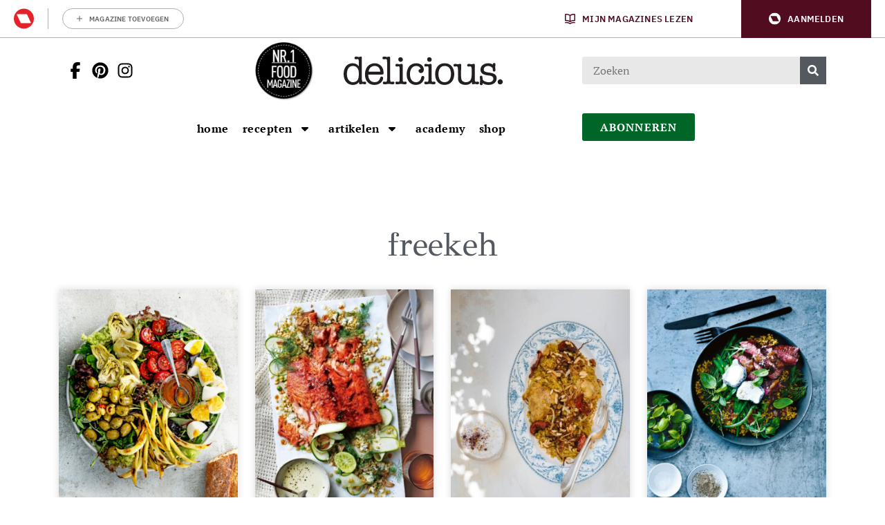

--- FILE ---
content_type: text/css
request_url: https://deliciousmagazine.nl/app/themes/delicious/assets/dist/main.min.css?rel=246
body_size: 7334
content:
.container{box-sizing:border-box;margin:0 auto;padding:0 15px;width:100%}@media only screen and (min-width:576px){.container{max-width:540px}}@media only screen and (min-width:768px){.container{max-width:720px}}@media only screen and (min-width:992px){.container{max-width:960px}}@media only screen and (min-width:1200px){.container{max-width:1140px}}@media only screen and (min-width:1400px){.container{max-width:1280px}}@media only screen and (max-width:992px){.container.full-width-tablet{max-width:100%;padding:0}}@font-face{font-display:swap;font-family:"PT Serif";font-style:italic;font-weight:700;src:url(../fonts/PTSerif-BoldItalic.woff2) format("woff2"),url(../fonts/PTSerif-BoldItalic.woff) format("woff"),url(../fonts/PTSerif-BoldItalic.ttf) format("truetype")}@font-face{font-display:swap;font-family:"PT Serif";font-style:normal;font-weight:400;src:url(../fonts/PTSerif-Regular.woff2) format("woff2"),url(../fonts/PTSerif-Regular.woff) format("woff"),url(../fonts/PTSerif-Regular.ttf) format("truetype")}@font-face{font-display:swap;font-family:"PT Serif";font-style:normal;font-weight:700;src:url(../fonts/PTSerif-Bold.woff2) format("woff2"),url(../fonts/PTSerif-Bold.woff) format("woff"),url(../fonts/PTSerif-Bold.ttf) format("truetype")}@font-face{font-display:swap;font-family:"PT Serif";font-style:italic;font-weight:400;src:url(../fonts/PTSerif-Italic.woff2) format("woff2"),url(../fonts/PTSerif-Italic.woff) format("woff"),url(../fonts/PTSerif-Italic.ttf) format("truetype")}@font-face{font-display:swap;font-family:GFS Didot;font-style:normal;font-weight:400;src:url(../fonts/GFSDidot-Regular.woff2) format("woff2"),url(../fonts/GFSDidot-Regular.woff) format("woff"),url(../fonts/GFSDidot-Regular.ttf) format("truetype")}.grid{grid-gap:25px;display:grid;gap:25px;grid-template-columns:repeat(12,1fr)}.col-1{grid-column-end:span 1}.col-offset-1{grid-column-start:2}.row-1{grid-row-end:span 1}.row-offset-1{grid-row-start:2}.col-2{grid-column-end:span 2}.col-offset-2{grid-column-start:3}.row-2{grid-row-end:span 2}.row-offset-2{grid-row-start:3}.col-3{grid-column-end:span 3}.col-offset-3{grid-column-start:4}.row-3{grid-row-end:span 3}.row-offset-3{grid-row-start:4}.col-4{grid-column-end:span 4}.col-offset-4{grid-column-start:5}.row-4{grid-row-end:span 4}.row-offset-4{grid-row-start:5}.col-5{grid-column-end:span 5}.col-offset-5{grid-column-start:6}.row-5{grid-row-end:span 5}.row-offset-5{grid-row-start:6}.col-6{grid-column-end:span 6}.col-offset-6{grid-column-start:7}.row-6{grid-row-end:span 6}.row-offset-6{grid-row-start:7}.col-7{grid-column-end:span 7}.col-offset-7{grid-column-start:8}.row-7{grid-row-end:span 7}.row-offset-7{grid-row-start:8}.col-8{grid-column-end:span 8}.col-offset-8{grid-column-start:9}.row-8{grid-row-end:span 8}.row-offset-8{grid-row-start:9}.col-9{grid-column-end:span 9}.col-offset-9{grid-column-start:10}.row-9{grid-row-end:span 9}.row-offset-9{grid-row-start:10}.col-10{grid-column-end:span 10}.col-offset-10{grid-column-start:11}.row-10{grid-row-end:span 10}.row-offset-10{grid-row-start:11}.col-11{grid-column-end:span 11}.col-offset-11{grid-column-start:12}.row-11{grid-row-end:span 11}.row-offset-11{grid-row-start:12}.col-12{grid-column-end:span 12}.col-offset-12{grid-column-start:13}.row-12{grid-row-end:span 12}.row-offset-12{grid-row-start:13}@media only screen and (min-width:0){.col-xs-1{grid-column-end:span 1}.col-offset-xs-1{grid-column-start:2}.row-xs-1{grid-row-end:span 1}.row-offset-xs-1{grid-row-start:2}.col-xs-2{grid-column-end:span 2}.col-offset-xs-2{grid-column-start:3}.row-xs-2{grid-row-end:span 2}.row-offset-xs-2{grid-row-start:3}.col-xs-3{grid-column-end:span 3}.col-offset-xs-3{grid-column-start:4}.row-xs-3{grid-row-end:span 3}.row-offset-xs-3{grid-row-start:4}.col-xs-4{grid-column-end:span 4}.col-offset-xs-4{grid-column-start:5}.row-xs-4{grid-row-end:span 4}.row-offset-xs-4{grid-row-start:5}.col-xs-5{grid-column-end:span 5}.col-offset-xs-5{grid-column-start:6}.row-xs-5{grid-row-end:span 5}.row-offset-xs-5{grid-row-start:6}.col-xs-6{grid-column-end:span 6}.col-offset-xs-6{grid-column-start:7}.row-xs-6{grid-row-end:span 6}.row-offset-xs-6{grid-row-start:7}.col-xs-7{grid-column-end:span 7}.col-offset-xs-7{grid-column-start:8}.row-xs-7{grid-row-end:span 7}.row-offset-xs-7{grid-row-start:8}.col-xs-8{grid-column-end:span 8}.col-offset-xs-8{grid-column-start:9}.row-xs-8{grid-row-end:span 8}.row-offset-xs-8{grid-row-start:9}.col-xs-9{grid-column-end:span 9}.col-offset-xs-9{grid-column-start:10}.row-xs-9{grid-row-end:span 9}.row-offset-xs-9{grid-row-start:10}.col-xs-10{grid-column-end:span 10}.col-offset-xs-10{grid-column-start:11}.row-xs-10{grid-row-end:span 10}.row-offset-xs-10{grid-row-start:11}.col-xs-11{grid-column-end:span 11}.col-offset-xs-11{grid-column-start:12}.row-xs-11{grid-row-end:span 11}.row-offset-xs-11{grid-row-start:12}.col-xs-12{grid-column-end:span 12}.col-offset-xs-12{grid-column-start:13}.row-xs-12{grid-row-end:span 12}.row-offset-xs-12{grid-row-start:13}}@media only screen and (min-width:576px){.col-sm-1{grid-column-end:span 1}.col-offset-sm-1{grid-column-start:2}.row-sm-1{grid-row-end:span 1}.row-offset-sm-1{grid-row-start:2}.col-sm-2{grid-column-end:span 2}.col-offset-sm-2{grid-column-start:3}.row-sm-2{grid-row-end:span 2}.row-offset-sm-2{grid-row-start:3}.col-sm-3{grid-column-end:span 3}.col-offset-sm-3{grid-column-start:4}.row-sm-3{grid-row-end:span 3}.row-offset-sm-3{grid-row-start:4}.col-sm-4{grid-column-end:span 4}.col-offset-sm-4{grid-column-start:5}.row-sm-4{grid-row-end:span 4}.row-offset-sm-4{grid-row-start:5}.col-sm-5{grid-column-end:span 5}.col-offset-sm-5{grid-column-start:6}.row-sm-5{grid-row-end:span 5}.row-offset-sm-5{grid-row-start:6}.col-sm-6{grid-column-end:span 6}.col-offset-sm-6{grid-column-start:7}.row-sm-6{grid-row-end:span 6}.row-offset-sm-6{grid-row-start:7}.col-sm-7{grid-column-end:span 7}.col-offset-sm-7{grid-column-start:8}.row-sm-7{grid-row-end:span 7}.row-offset-sm-7{grid-row-start:8}.col-sm-8{grid-column-end:span 8}.col-offset-sm-8{grid-column-start:9}.row-sm-8{grid-row-end:span 8}.row-offset-sm-8{grid-row-start:9}.col-sm-9{grid-column-end:span 9}.col-offset-sm-9{grid-column-start:10}.row-sm-9{grid-row-end:span 9}.row-offset-sm-9{grid-row-start:10}.col-sm-10{grid-column-end:span 10}.col-offset-sm-10{grid-column-start:11}.row-sm-10{grid-row-end:span 10}.row-offset-sm-10{grid-row-start:11}.col-sm-11{grid-column-end:span 11}.col-offset-sm-11{grid-column-start:12}.row-sm-11{grid-row-end:span 11}.row-offset-sm-11{grid-row-start:12}.col-sm-12{grid-column-end:span 12}.col-offset-sm-12{grid-column-start:13}.row-sm-12{grid-row-end:span 12}.row-offset-sm-12{grid-row-start:13}}@media only screen and (min-width:768px){.col-md-1{grid-column-end:span 1}.col-offset-md-1{grid-column-start:2}.row-md-1{grid-row-end:span 1}.row-offset-md-1{grid-row-start:2}.col-md-2{grid-column-end:span 2}.col-offset-md-2{grid-column-start:3}.row-md-2{grid-row-end:span 2}.row-offset-md-2{grid-row-start:3}.col-md-3{grid-column-end:span 3}.col-offset-md-3{grid-column-start:4}.row-md-3{grid-row-end:span 3}.row-offset-md-3{grid-row-start:4}.col-md-4{grid-column-end:span 4}.col-offset-md-4{grid-column-start:5}.row-md-4{grid-row-end:span 4}.row-offset-md-4{grid-row-start:5}.col-md-5{grid-column-end:span 5}.col-offset-md-5{grid-column-start:6}.row-md-5{grid-row-end:span 5}.row-offset-md-5{grid-row-start:6}.col-md-6{grid-column-end:span 6}.col-offset-md-6{grid-column-start:7}.row-md-6{grid-row-end:span 6}.row-offset-md-6{grid-row-start:7}.col-md-7{grid-column-end:span 7}.col-offset-md-7{grid-column-start:8}.row-md-7{grid-row-end:span 7}.row-offset-md-7{grid-row-start:8}.col-md-8{grid-column-end:span 8}.col-offset-md-8{grid-column-start:9}.row-md-8{grid-row-end:span 8}.row-offset-md-8{grid-row-start:9}.col-md-9{grid-column-end:span 9}.col-offset-md-9{grid-column-start:10}.row-md-9{grid-row-end:span 9}.row-offset-md-9{grid-row-start:10}.col-md-10{grid-column-end:span 10}.col-offset-md-10{grid-column-start:11}.row-md-10{grid-row-end:span 10}.row-offset-md-10{grid-row-start:11}.col-md-11{grid-column-end:span 11}.col-offset-md-11{grid-column-start:12}.row-md-11{grid-row-end:span 11}.row-offset-md-11{grid-row-start:12}.col-md-12{grid-column-end:span 12}.col-offset-md-12{grid-column-start:13}.row-md-12{grid-row-end:span 12}.row-offset-md-12{grid-row-start:13}}@media only screen and (min-width:992px){.col-lg-1{grid-column-end:span 1}.col-offset-lg-1{grid-column-start:2}.row-lg-1{grid-row-end:span 1}.row-offset-lg-1{grid-row-start:2}.col-lg-2{grid-column-end:span 2}.col-offset-lg-2{grid-column-start:3}.row-lg-2{grid-row-end:span 2}.row-offset-lg-2{grid-row-start:3}.col-lg-3{grid-column-end:span 3}.col-offset-lg-3{grid-column-start:4}.row-lg-3{grid-row-end:span 3}.row-offset-lg-3{grid-row-start:4}.col-lg-4{grid-column-end:span 4}.col-offset-lg-4{grid-column-start:5}.row-lg-4{grid-row-end:span 4}.row-offset-lg-4{grid-row-start:5}.col-lg-5{grid-column-end:span 5}.col-offset-lg-5{grid-column-start:6}.row-lg-5{grid-row-end:span 5}.row-offset-lg-5{grid-row-start:6}.col-lg-6{grid-column-end:span 6}.col-offset-lg-6{grid-column-start:7}.row-lg-6{grid-row-end:span 6}.row-offset-lg-6{grid-row-start:7}.col-lg-7{grid-column-end:span 7}.col-offset-lg-7{grid-column-start:8}.row-lg-7{grid-row-end:span 7}.row-offset-lg-7{grid-row-start:8}.col-lg-8{grid-column-end:span 8}.col-offset-lg-8{grid-column-start:9}.row-lg-8{grid-row-end:span 8}.row-offset-lg-8{grid-row-start:9}.col-lg-9{grid-column-end:span 9}.col-offset-lg-9{grid-column-start:10}.row-lg-9{grid-row-end:span 9}.row-offset-lg-9{grid-row-start:10}.col-lg-10{grid-column-end:span 10}.col-offset-lg-10{grid-column-start:11}.row-lg-10{grid-row-end:span 10}.row-offset-lg-10{grid-row-start:11}.col-lg-11{grid-column-end:span 11}.col-offset-lg-11{grid-column-start:12}.row-lg-11{grid-row-end:span 11}.row-offset-lg-11{grid-row-start:12}.col-lg-12{grid-column-end:span 12}.col-offset-lg-12{grid-column-start:13}.row-lg-12{grid-row-end:span 12}.row-offset-lg-12{grid-row-start:13}}@media only screen and (min-width:1200px){.col-xl-1{grid-column-end:span 1}.col-offset-xl-1{grid-column-start:2}.row-xl-1{grid-row-end:span 1}.row-offset-xl-1{grid-row-start:2}.col-xl-2{grid-column-end:span 2}.col-offset-xl-2{grid-column-start:3}.row-xl-2{grid-row-end:span 2}.row-offset-xl-2{grid-row-start:3}.col-xl-3{grid-column-end:span 3}.col-offset-xl-3{grid-column-start:4}.row-xl-3{grid-row-end:span 3}.row-offset-xl-3{grid-row-start:4}.col-xl-4{grid-column-end:span 4}.col-offset-xl-4{grid-column-start:5}.row-xl-4{grid-row-end:span 4}.row-offset-xl-4{grid-row-start:5}.col-xl-5{grid-column-end:span 5}.col-offset-xl-5{grid-column-start:6}.row-xl-5{grid-row-end:span 5}.row-offset-xl-5{grid-row-start:6}.col-xl-6{grid-column-end:span 6}.col-offset-xl-6{grid-column-start:7}.row-xl-6{grid-row-end:span 6}.row-offset-xl-6{grid-row-start:7}.col-xl-7{grid-column-end:span 7}.col-offset-xl-7{grid-column-start:8}.row-xl-7{grid-row-end:span 7}.row-offset-xl-7{grid-row-start:8}.col-xl-8{grid-column-end:span 8}.col-offset-xl-8{grid-column-start:9}.row-xl-8{grid-row-end:span 8}.row-offset-xl-8{grid-row-start:9}.col-xl-9{grid-column-end:span 9}.col-offset-xl-9{grid-column-start:10}.row-xl-9{grid-row-end:span 9}.row-offset-xl-9{grid-row-start:10}.col-xl-10{grid-column-end:span 10}.col-offset-xl-10{grid-column-start:11}.row-xl-10{grid-row-end:span 10}.row-offset-xl-10{grid-row-start:11}.col-xl-11{grid-column-end:span 11}.col-offset-xl-11{grid-column-start:12}.row-xl-11{grid-row-end:span 11}.row-offset-xl-11{grid-row-start:12}.col-xl-12{grid-column-end:span 12}.col-offset-xl-12{grid-column-start:13}.row-xl-12{grid-row-end:span 12}.row-offset-xl-12{grid-row-start:13}}@media only screen and (min-width:1400px){.col-xxl-1{grid-column-end:span 1}.col-offset-xxl-1{grid-column-start:2}.row-xxl-1{grid-row-end:span 1}.row-offset-xxl-1{grid-row-start:2}.col-xxl-2{grid-column-end:span 2}.col-offset-xxl-2{grid-column-start:3}.row-xxl-2{grid-row-end:span 2}.row-offset-xxl-2{grid-row-start:3}.col-xxl-3{grid-column-end:span 3}.col-offset-xxl-3{grid-column-start:4}.row-xxl-3{grid-row-end:span 3}.row-offset-xxl-3{grid-row-start:4}.col-xxl-4{grid-column-end:span 4}.col-offset-xxl-4{grid-column-start:5}.row-xxl-4{grid-row-end:span 4}.row-offset-xxl-4{grid-row-start:5}.col-xxl-5{grid-column-end:span 5}.col-offset-xxl-5{grid-column-start:6}.row-xxl-5{grid-row-end:span 5}.row-offset-xxl-5{grid-row-start:6}.col-xxl-6{grid-column-end:span 6}.col-offset-xxl-6{grid-column-start:7}.row-xxl-6{grid-row-end:span 6}.row-offset-xxl-6{grid-row-start:7}.col-xxl-7{grid-column-end:span 7}.col-offset-xxl-7{grid-column-start:8}.row-xxl-7{grid-row-end:span 7}.row-offset-xxl-7{grid-row-start:8}.col-xxl-8{grid-column-end:span 8}.col-offset-xxl-8{grid-column-start:9}.row-xxl-8{grid-row-end:span 8}.row-offset-xxl-8{grid-row-start:9}.col-xxl-9{grid-column-end:span 9}.col-offset-xxl-9{grid-column-start:10}.row-xxl-9{grid-row-end:span 9}.row-offset-xxl-9{grid-row-start:10}.col-xxl-10{grid-column-end:span 10}.col-offset-xxl-10{grid-column-start:11}.row-xxl-10{grid-row-end:span 10}.row-offset-xxl-10{grid-row-start:11}.col-xxl-11{grid-column-end:span 11}.col-offset-xxl-11{grid-column-start:12}.row-xxl-11{grid-row-end:span 11}.row-offset-xxl-11{grid-row-start:12}.col-xxl-12{grid-column-end:span 12}.col-offset-xxl-12{grid-column-start:13}.row-xxl-12{grid-row-end:span 12}.row-offset-xxl-12{grid-row-start:13}}*,:after,:before{box-sizing:border-box}*{margin:0}body{-webkit-font-smoothing:antialiased;line-height:1.5}canvas,img,picture,svg,video{display:block;max-width:100%}img{height:auto}button,input,select,textarea{font:inherit}h1,h2,h3,h4,h5,h6,p{overflow-wrap:break-word}body,html{-webkit-font-smoothing:antialiased;color:#54595f;font-family:"PT Serif",sans-serif;font-size:16px;font-weight:400;line-height:24px}.h1,h1{font-family:GFS Didot,sans-serif;font-size:26px;font-weight:400;line-height:36px}@media only screen and (min-width:768px){.h1,h1{font-size:48px;line-height:50px}}.h2,.page-not-found-content h1,h2{font-family:DINOT,"PT Serif",sans-serif;font-size:20px;font-weight:700;line-height:26px}@media only screen and (min-width:768px){.h2,.page-not-found-content h1,h2{font-size:32px;line-height:38px}}.h3,h3{font-family:DINOT,"PT Serif",sans-serif;font-size:17px;font-weight:700;line-height:23px}@media only screen and (min-width:768px){.h3,h3{font-size:28px;line-height:34px}}.h4,.h5,h4,h5{font-family:DINOT,"PT Serif",sans-serif;font-size:14px;font-weight:700;line-height:20px}@media only screen and (min-width:768px){.h4,.h5,h4,h5{font-size:20px;line-height:26px}}.h6,h6{font-family:DINOT,"PT Serif",sans-serif;font-size:14px;font-weight:700;line-height:20px}.h1,.h2,.h3,.h4,.h5,.h6,.page-not-found-content h1,h1,h2,h3,h4,h5,h6{margin-top:0}a{color:#c36;text-decoration:none}a:hover{color:#7a7a7a}ol.no-list,ul.no-list{list-style-type:none;margin:0;padding:0}.stuck{position:fixed;top:0}.btn.skip-to-content-link{position:absolute;top:0;transform:translateY(-100%);transition:transform .3s}.btn.skip-to-content-link:focus{top:75px;transform:translateY(0);z-index:9999}.d-none{display:none!important}@media only screen and (min-width:0){.d-xs-none{display:none!important}.d-xs-inline{display:inline!important}.d-xs-inline-block{display:inline-block!important}.d-xs-block{display:block!important}.d-xs-grid{display:grid!important}}@media only screen and (min-width:576px){.d-sm-none{display:none!important}.d-sm-inline{display:inline!important}.d-sm-inline-block{display:inline-block!important}.d-sm-block{display:block!important}.d-sm-grid{display:grid!important}}@media only screen and (min-width:768px){.d-md-none{display:none!important}.d-md-inline{display:inline!important}.d-md-inline-block{display:inline-block!important}.d-md-block{display:block!important}.d-md-grid{display:grid!important}}@media only screen and (min-width:992px){.d-lg-none{display:none!important}.d-lg-inline{display:inline!important}.d-lg-inline-block{display:inline-block!important}.d-lg-block{display:block!important}.d-lg-grid{display:grid!important}}@media only screen and (min-width:1200px){.d-xl-none{display:none!important}.d-xl-inline{display:inline!important}.d-xl-inline-block{display:inline-block!important}.d-xl-block{display:block!important}.d-xl-grid{display:grid!important}}@media only screen and (min-width:1400px){.d-xxl-none{display:none!important}.d-xxl-inline{display:inline!important}.d-xxl-inline-block{display:inline-block!important}.d-xxl-block{display:block!important}.d-xxl-grid{display:grid!important}}.btn{-webkit-appearance:none;-moz-appearance:none;appearance:none;border:0;border-radius:3px;display:inline-block;font-family:"PT Serif",sans-serif;font-size:15px;font-weight:700;line-height:1;padding:12px 24px;text-align:center;text-transform:uppercase;transition:background-color .3s ease-in-out,color .3s ease-in-out,border-color .3s ease-in-out}.btn.selected,.btn:active,.btn:active:focus,.btn:focus,.btn:hover{box-shadow:none;text-decoration:none}.btn.disabled,.btn:disabled{background-color:#aaa;cursor:not-allowed;pointer-events:none}.btn-primary{border:2px solid #006627;border-radius:3px;font-family:DINOT,"PT Serif",sans-serif;font-size:16px;font-weight:700}.btn-primary,.btn-primary.selected,.btn-primary:active,.btn-primary:active:focus,.btn-primary:focus,.btn-primary:hover{background-color:#006627;color:#fff}.btn-secondary{background-color:transparent;border:2px solid #3f444b;color:#3f444b;text-transform:none}.btn-secondary.selected,.btn-secondary:active,.btn-secondary:active:focus,.btn-secondary:focus,.btn-secondary:hover{color:#aaa}.rmn-advert{margin:0 auto 15px;text-align:center}.rmn-advert iframe{width:revert-layer}@media only screen and (min-width:576px){.dfp_top_lb_bb{min-height:90px}}.dfp_mid_rt_sidebar{margin:0 0 15px}@media only screen and (min-width:576px){.dfp_mid_rt_sidebar{height:600px}}.dfp_mid_rt_sidebar.sticky-surpassed{bottom:0;position:absolute}.card{display:flex;flex-direction:row;gap:12px;height:100%;position:relative}.card-image-container{flex:0 0 45%}.card-img-top-desktop{display:none}@media only screen and (min-width:576px){.card-img-top-desktop{display:block}}.card-img-top-mobile{display:block}@media only screen and (min-width:576px){.card-img-top-mobile{display:none}}.card-title{margin-bottom:12px;margin-top:0;padding:0}.card-title,.card-title-link{box-shadow:none;color:#54595f;font-family:GFS Didot,sans-serif;font-size:18px;font-weight:400;line-height:1.2}.card-text{color:#777;font-family:"PT Serif",sans-serif;font-size:14px;line-height:21px}.card-big-image{flex-direction:column}.card-big-image .card-img-top{width:100%}@media only screen and (max-width:576px){.card-big-image .card-img-top{height:213px;-o-object-fit:cover;object-fit:cover}}.card-big-image .card-title{padding-top:8px;text-align:center}.card-big-image .card-title,.card-big-image .card-title-link{color:#000;line-height:36px}@media only screen and (min-width:576px){.card-big-image .card-title,.card-big-image .card-title-link{font-size:19px}}@media only screen and (min-width:992px){.card-big-image .card-title,.card-big-image .card-title-link{font-size:24px}}.card-big-image .card-title-link:hover,.card-big-image .card-title:hover{color:#000!important}.card-big-image-border{box-shadow:0 0 10px 0 rgba(0,0,0,.15);flex-direction:column}.card-big-image-border:hover{box-shadow:0 0 30px 0 rgba(0,0,0,.15)}.card-big-image-border:hover .card-image-link:after{opacity:.5}.card-big-image-border .card-img-top{width:100%}@media only screen and (max-width:576px){.card-big-image-border .card-img-top{height:213px;-o-object-fit:cover;object-fit:cover}}.card-big-image-border .card-image-link{display:block;position:relative}.card-big-image-border .card-image-link:after{background-image:linear-gradient(0deg,rgba(0,0,0,.35),transparent 75%);background-repeat:no-repeat;bottom:0;content:"";display:block;height:100%;opacity:1;position:absolute;transition:all .3s ease-out;width:100%}.card-big-image-border .card-body{padding:5px 20px 0}.card-big-image-border .card-title,.card-big-image-border .card-title-link{color:#000;font-size:21px;line-height:27px}.card-big-image-border .card-title-link:hover,.card-big-image-border .card-title:hover{color:#000!important}.card-big-image-border .card-footer{margin-top:auto;padding:0 20px 15px}.card-big-image-border .card-read-more-link{color:#7a7a7a}.card-big-image-border .card-read-more-link:hover{color:#2c2c2c!important}.card-bg-color{background-color:#f5f5f5;flex-direction:column;gap:0}@media only screen and (min-width:992px){.card-bg-color{flex-direction:row}}.card-bg-color .card-image-container{flex:initial}@media only screen and (min-width:992px){.card-bg-color .card-image-container{flex:0 0 30%}}.card-bg-color .card-img-top{height:200px;-o-object-fit:cover;object-fit:cover;width:100%}@media only screen and (min-width:992px){.card-bg-color .card-img-top{height:100%}}.card-bg-color .card-body{padding:13px 10px}.card-bg-color .card-title,.card-bg-color .card-title-link,.card-bg-color .card-title-link:hover,.card-bg-color .card-title:hover{color:#000}.card-bg-color .card-text{color:#777;font-size:14px;line-height:21px}.card-on-hover{flex-direction:column}@media only screen and (min-width:576px){.card-on-hover{flex-direction:row}}.card-on-hover:hover .card-body{opacity:1}.card-on-hover .card-image-container{flex:initial}@media only screen and (min-width:576px){.card-on-hover .card-image-container{display:block;height:100%;position:relative;width:100%}.card-on-hover .card-body{background-color:#7a7a7a;opacity:0;overflow:hidden;transition:opacity .5s ease-in-out,background-color .5s ease-in-out;z-index:2}.card-on-hover .card-body,.card-on-hover .card-title{bottom:0;left:0;position:absolute;right:0;top:0}}.card-on-hover .card-title-link{color:#000;display:block;height:100%;text-align:center;width:100%}@media only screen and (min-width:576px){.card-on-hover .card-title-link{align-items:center;color:#fff;display:flex;justify-content:center;padding:15px}.card-on-hover .card-title-link:hover{color:#fff}}.card-404 .card-image-container{position:relative}.card-404 .card-body{align-content:center;align-items:center;display:flex;flex-direction:column;position:absolute;top:55px;width:100%}.card-404 .card-title{background-color:hsla(0,0%,48%,.54);color:#fff;font-size:23px;margin-bottom:30px;padding:25px;text-align:center;width:90%}@media only screen and (min-width:576px){.card-404 .card-title{font-size:26px}}.card-404 .card-title-link{color:#fff;display:flex;font-family:"PT Serif",sans-serif;font-size:14px;font-weight:700;padding:12px 50px;text-transform:lowercase}.card-404 .card-title-link-icon{fill:#fff;height:15px;margin-right:5px;width:15px}.card-teacher .card-image-container{position:relative}.card-teacher .card-title{background-color:rgba(0,0,0,.13);bottom:0;color:#fff;margin:0;padding:5px 10px;position:absolute;width:100%}.card-teacher .card-body{margin-top:10px}.cta{padding-bottom:20px;padding-top:20px}.cta-inner{background-color:#f9fafa;box-shadow:0 0 5px 0 rgba(0,0,0,.5);display:flex;flex-direction:column}@media only screen and (min-width:576px){.cta-inner{flex-direction:row}}.cta-inner:hover .cta-image-container:after{background-color:rgba(0,0,0,.3)}.cta-image-container{flex:0 0 20%;position:relative}.cta-image-container:after{bottom:0;content:"";left:0;position:absolute;right:0;top:0;transition:all 1.5s ease-in-out;z-index:2}.cta-image-mobile{height:200px;-o-object-fit:cover;object-fit:cover;width:100%}@media only screen and (min-width:576px){.cta-image-mobile{display:none}}.cta-image{display:none;height:100%;-o-object-fit:cover;object-fit:cover;width:100%}@media only screen and (min-width:576px){.cta-image{display:inline}}.cta-content-container{align-items:center;display:flex;flex-direction:column;justify-content:center;padding:20px;text-align:center}@media only screen and (min-width:576px){.cta-content-container{padding:35px}}.cta-title{color:#3f444b;font-family:GFS Didot,sans-serif;font-size:32px;font-weight:400;margin-bottom:20px;margin-top:0;padding:0}@media only screen and (min-width:576px){.cta-title{margin-bottom:38px}}.cta-text{font-family:DINOT,"PT Serif",sans-serif;margin-bottom:15px}.didomi-popup-notice-logo{margin:0 auto 20px}.featured-recipe-container .grid{gap:0}.featured-recipe-image{height:200px;-o-object-fit:cover;object-fit:cover;width:100%}@media only screen and (min-width:768px){.featured-recipe-image{height:100%}}.featured-img-desktop{display:none}@media only screen and (min-width:576px){.featured-img-desktop{display:block}}.featured-img-mobile{display:block}@media only screen and (min-width:576px){.featured-img-mobile{display:none}}.featured-recipe-content-container{background-color:#f9fafa;display:flex;flex-direction:column;justify-content:center;min-height:300px;padding:15px}@media only screen and (min-width:992px){.featured-recipe-content-container{min-height:565px;padding:35px}}.featured-recipe-item-title{color:#3f444b;font-family:GFS Didot,sans-serif;font-size:32px;font-weight:400;line-height:32px;margin-bottom:33px;padding:0}.featured-recipe-item-title:hover{color:#3f444b}@media only screen and (min-width:992px){.featured-recipe-item-title{font-size:48px;line-height:58px}}.featured-recipe-item-text{color:#3f444b;font-family:GFS Didot,sans-serif;font-size:16px;line-height:26px;margin-bottom:40px}@media only screen and (min-width:992px){.featured-recipe-item-text{font-size:22px;line-height:36px}}.footer-support{background-color:#e8e8e8;color:#54595f;font-family:GFS Didot,sans-serif;font-size:17px;padding:25px 0}@media only screen and (min-width:576px){.footer-support{font-size:19px}}.footer-support a{color:#54595f}.footer-support-contact{text-align:center}.footer-support-contact p{margin:0}.footer-support-socials{align-items:center;display:none;justify-content:center}@media only screen and (min-width:992px){.footer-support-socials{display:flex}}@media only screen and (max-width:768px){.footer-support-socials{display:flex}}.footer-support-socials .social-network-icon{height:30px;width:30px}.footer-links{color:#7a7a7a;font-family:"PT Serif",sans-serif;font-size:14px;line-height:24px;padding:30px 0}@media only screen and (max-width:576px){.footer-links{text-align:center}}.footer-links .nav-footer-link,.footer-links a:active[href*=delicious],.footer-links a[href*=delicious]{color:#7a7a7a;font-weight:400}.nav-footer-item{margin:2px 0}.footer-links-header{font-family:GFS Didot,sans-serif;font-size:18px;margin-bottom:20px;margin-top:20px}@media only screen and (min-width:576px){.footer-links-header{margin-top:0}}@media only screen and (min-width:992px){.footer-links-col-1{max-width:220px}}.footer-statements{background-color:#000;padding:25px 0}.footer-statements .social-networks{justify-content:flex-end}.footer-statements .social-network-icon{fill:#fff}.footer-statements-container{display:flex;flex-wrap:wrap}.footer-statement-item{margin:0 8px}.footer-statement-link{color:#7a7a7a;font-size:14px}.header-wrapper{align-items:center}.header-logos-wrapper{align-items:center;display:flex;justify-content:center;z-index:16}@media only screen and (max-width:992px){.header-logos-wrapper{background-color:#fff;left:0;padding:15px;width:100%}}.header-icon-link{margin-right:40px}.header-title{color:#7a7a7a;font-family:Georgia,"PT Serif",sans-serif;font-size:14px;font-style:italic;letter-spacing:6.6px;margin:8px 0 0}.header-subscribe{margin-left:auto}@media only screen and (min-width:992px){.header-subscribe{margin-left:100px}}.header-subscribe:hover{color:#fff;transform:scale(1.1);-webkit-transform:scale(1.1);transition:all .3s}.header-subscribe-link{letter-spacing:1.2px;padding:10px 24px}.header-subscribe-link a[href*=delicious]{color:#fff}@media only screen and (max-width:992px){.header-search{padding:0 15px}}.header-search-form{display:flex}.search-label{display:none}input[type=search].header-search-input{background-color:#e8e8e8;border:none;border-bottom-right-radius:0;border-top-right-radius:0;border-radius:3px;padding:8px 16px;transition:all .3s;width:100%}.header-search-submit{border:0;border-bottom-left-radius:0;border-top-left-radius:0;position:relative;width:40px}.header-search-submit,.header-search-submit:hover{background-color:#54595f}.header-search-submit{padding:11px}.header-search-submit-icon{fill:#fff}@media only screen and (min-width:576px){.nav-desktop-container{background-color:#fff;display:flex;flex-wrap:wrap;justify-content:center;margin:0 auto;padding:15px;z-index:999}}@media only screen and (min-width:992px){.nav-desktop-container.stuck{left:50%;margin:0 0 20px -640px}}.nav-main{display:flex;flex-direction:column;font-family:DINOT,"PT Serif",sans-serif;justify-content:space-between;padding:0}@media only screen and (min-width:992px){.nav-main{align-items:center;flex-direction:row;justify-content:flex-start;margin-bottom:0;margin-top:0}}.nav-mobile-container{margin-left:auto}.nav-main-button{background-color:#006627;border:0;cursor:pointer;height:43px;overflow:visible;padding:8px;position:relative;width:43px;z-index:2}.nav-main-button .nav-main-button-line,.nav-main-button .nav-main-button-line:after,.nav-main-button .nav-main-button-line:before{background:#fff;display:block;height:4px;opacity:1;position:relative;transition:.3s ease-in-out}.nav-main-button .nav-main-button-line:after,.nav-main-button .nav-main-button-line:before{content:""}.nav-main-button .nav-main-button-line:before{top:-10px}.nav-main-button .nav-main-button-line:after{top:6px}.nav-main-button.close .nav-main-button-line{transform:rotate(-45deg);-webkit-transform:rotate(-45deg);width:27px}.nav-main-button.close .nav-main-button-line:before{top:0;transform:rotate(90deg);-webkit-transform:rotate(90deg);width:27px}.nav-main-button.close .nav-main-button-line:after{left:0;opacity:0;top:0;transform:rotate(90deg);-webkit-transform:rotate(90deg);width:0}.navigation-mobile{height:0;left:0;min-height:100%;min-width:100%;opacity:0;padding-top:20px;position:fixed;top:0;transition:all .3s ease-in-out;visibility:hidden;z-index:99}.navigation-mobile.overlay{background:#fff;margin-top:140px;opacity:1;visibility:visible}@media only screen and (min-width:768px){.navigation-mobile.overlay{margin-top:105px}}.navigation-mobile li{list-style:none}.header-logos-wrapper.stuck .navigation-mobile.overlay{margin-top:95px}body.admin-bar .navigation-mobile.overlay{margin-top:186px}@media only screen and (min-width:768px){body.admin-bar .navigation-mobile.overlay{margin-top:172px}}body.admin-bar .header-logos-wrapper.stuck .navigation-mobile.overlay{margin-top:95px}.nav-main-item{font-weight:700;letter-spacing:.5px;list-style-type:none;margin:0;padding:10px;position:relative;text-transform:lowercase;width:auto}@media only screen and (min-width:992px){.nav-main-item{border-bottom:1px solid #fff}.nav-main-item:hover{border-bottom:1px solid #000}.nav-main-item:hover button svg{transform:rotate(180deg)}}.nav-main-item .nav-btn-item{background:transparent;border:0;position:relative;top:2px}.nav-main-item .nav-btn-item:hover{cursor:pointer}.nav-main-item .nav-btn-item svg{height:16px;transform-origin:center 45%;transition:transform .25s ease-in;width:16px}.nav-main-item .nav-btn-item[aria-expanded=true] svg{transform:rotate(180deg)}.nav-main-link,.nav-main-link:hover{color:#000}@media only screen and (min-width:992px){.current-menu-item{border-bottom:1px solid #000}}.menu-item-has-children{position:relative}.menu-item-has-children .nav-level-2{display:none}.menu-item-has-children .nav-level-2.open{display:block}@media only screen and (min-width:992px){.menu-item-has-children:hover .nav-level-2{display:block}}.menu-item-has-children .nav-main-link-level-1{position:relative}.menu-item-has-children .nav-main-link-level-1:active,.menu-item-has-children .nav-main-link-level-1:hover{color:#000}.nav-level-2{background-color:#fff;list-style-type:none;margin:0;padding:0;z-index:13}@media only screen and (min-width:992px){.nav-level-2{display:inline-block;left:0;position:absolute;top:45px;width:auto}}.nav-level-2 .nav-main-link{color:#7a7a7a}.nav-level-2-item .nav-level-2-title{display:block;padding:7px 0;width:100%}@media only screen and (min-width:992px){.nav-level-2-item .nav-level-2-title{padding:11px 20px}.nav-level-2-item:hover{background-color:#3a3f45}.nav-level-2-item:hover .nav-main-link{color:#fff}}.page-header{padding-bottom:40px;text-align:center}.page-header-text{margin-top:25px}.page-template-default .page-header{text-align:left}.facetwp-type-pager,.pagination{align-items:center;display:flex;justify-content:space-around;margin-bottom:40px;margin-top:60px}@media only screen and (min-width:768px){.facetwp-type-pager,.pagination{justify-content:center}}.pagination-pages{display:none}@media only screen and (min-width:768px){.pagination-pages{display:flex;flex-wrap:wrap;gap:10px;justify-content:flex-start;list-style-type:none;margin:0;padding:0}}.facetwp-pager{color:#006627;display:flex;flex-wrap:wrap;gap:10px;justify-content:flex-start;list-style-type:none;margin:0;padding:0}.facetwp-pager .facetwp-page,.pagination-page-number{align-items:center;color:#006627;display:flex;flex-direction:column;font-family:DINOT,"PT Serif",sans-serif;font-size:14px;font-weight:400;height:30px;justify-content:center;line-height:20px;margin:0;padding:0;width:30px}.facetwp-pager .facetwp-page.active,.facetwp-pager .facetwp-page.current,.facetwp-pager .facetwp-page:active,.facetwp-pager .facetwp-page:focus,.facetwp-pager .facetwp-page:hover,.pagination-page-number.active,.pagination-page-number.current,.pagination-page-number:active,.pagination-page-number:focus,.pagination-page-number:hover{color:#006627}.facetwp-pager .facetwp-page.active,.facetwp-pager .facetwp-page.current,.pagination-page-number.active,.pagination-page-number.current{font-weight:700}.facetwp-pager .facetwp-page.next,.facetwp-pager .facetwp-page.prev,.pagination-page-number.next,.pagination-page-number.prev{height:auto;width:auto}.facetwp-pager .facetwp-page{display:none}.facetwp-pager .facetwp-page.next,.facetwp-pager .facetwp-page.prev{display:flex}@media only screen and (min-width:768px){.facetwp-pager .facetwp-page{display:flex}}.pagination-next,.pagination-prev{color:#006627;font-family:DINOT,"PT Serif",sans-serif}.pagination-next.current,.pagination-next:active,.pagination-next:focus,.pagination-next:hover,.pagination-prev.current,.pagination-prev:active,.pagination-prev:focus,.pagination-prev:hover{color:#006627}.pagination-prev{margin-right:10px}.pagination-next{margin-left:10px}.single-post .wprm-recipe-container{margin-bottom:20px}.single-post .wprm-recipe{margin:0;padding:0}.single-post .wprm-recipe,.single-post .wprm-recipe li,.single-post .wprm-recipe p{color:#54595f;font-family:"PT Serif",sans-serif}.single-post .wprm-recipe ol,.single-post .wprm-recipe ul{margin-bottom:8px!important;margin-top:8px!important}.single-post .wprm-recipe li{margin-bottom:4px!important}.single-post .wprm-recipe .wprm-recipe-instructions li{margin-bottom:15px!important}.single-post .wprm-recipe-nutrition-label,.single-post .wprm-recipe-time-label{text-transform:capitalize}.single-post .wprm-recipe-author-container{display:none}.single-post .single-image-caption-text,.single-post .wprm-recipe-notes-container{font-size:12px;font-style:italic;line-height:18px;margin:20px 0}.single-post .wprm-recipe-name a{color:#54595f;font-family:"PT Serif",sans-serif}.single-post .wprm-recipe-roundup-item{margin-bottom:20px;margin-top:20px}.single-post .wprm-recipe-roundup-link-icon svg path{fill:#23a455}.social-share-buttons{display:flex;gap:10px;justify-content:flex-end;margin-bottom:20px}.social-share-link{background-color:#00a33e;background-image:none;border-radius:3px;display:flex;height:25px;justify-content:center;transition-duration:.2s;transition-property:color,background-color,background-image;width:25px}.social-share-link:hover{background-color:#fff;background-image:linear-gradient(90deg,rgba(0,0,0,.12),transparent)}.social-share-link:hover svg path{fill:#00a33e}.social-share-link svg{width:14px}.social-share-link svg path{fill:#fff;transition-duration:.2s;transition-property:fill}.social-share-link svg.icon-facebook{width:8px}.social-share-link-pinterest{cursor:pointer}.social-share-link-pinterest svg{pointer-events:none}.social-networks{display:flex}.social-network-icon{height:24px;margin-left:12px;width:24px}.social-network-icon:hover{transform:scale(1.1);-webkit-transform:scale(1.1)}.streamer-inner{align-items:center;background-color:#c0d0b9;border:1px solid #333;display:flex;flex-direction:column;gap:20px;padding:15px 11px;text-align:center}@media only screen and (min-width:768px){.streamer-inner{flex-direction:row;padding:8px;text-align:left}}.streamer-image-container{width:100%}@media only screen and (max-width:768px){.streamer-image-container{display:flex;justify-content:center}}@media only screen and (min-width:768px){.streamer-image-container{width:20%}}@media only screen and (min-width:1200px){.streamer-image-container{width:25%}}.streamer-content-container{width:100%}@media only screen and (min-width:768px){.streamer-content-container{width:70%}}@media only screen and (min-width:992px){.streamer-content-container{width:60%}}.streamer-more-button-container{width:100%}@media only screen and (min-width:768px){.streamer-more-button-container{text-align:center;width:10%}}@media only screen and (min-width:992px){.streamer-more-button-container{width:20%}}@media only screen and (min-width:1200px){.streamer-more-button-container{width:15%}}.streamer-title{color:#54595f;font-family:Calibri,sans-serif;font-size:24px;line-height:1;margin-bottom:11px;margin-top:0;padding:0}.streamer-title-link{color:inherit;font-family:inherit}.streamer-title-link:active,.streamer-title-link:focus,.streamer-title-link:hover{color:inherit!important}.streamer-text{color:#505050;margin:0}.streamer-more-link,.streamer-text{font-family:Calibri,sans-serif;font-size:17px}.streamer-more-link{color:#0563c1;text-decoration:underline}.streamer-more-link:active,.streamer-more-link:focus,.streamer-more-link:hover{color:#0563c1!important}.streamer-list-more-button{background-color:#fff;border-radius:50%;color:#caa575;display:inline-block;font-size:27px;line-height:1;padding:13.5px;text-align:center;transition:all .3s}.streamer-list-more-button:active,.streamer-list-more-button:focus,.streamer-list-more-button:hover{color:#7a7a7a!important;transform:scale(1.1)}.academy-container .header-delicious-logo{margin:0 auto;width:100px}@media only screen and (min-width:576px){.academy-container .header-delicious-logo{width:170px}}.academy-container .page-header-title{color:#000;font-size:40px;font-weight:700;position:relative;text-transform:uppercase}@media only screen and (min-width:576px){.academy-container .page-header-title{font-size:60px}}.academy-container .page-header-title:before{background-color:#000;bottom:-10px;content:"";height:2px;left:calc(50% - 85px);position:absolute;width:100px}@media only screen and (min-width:576px){.academy-container .page-header-title:before{width:170px}}.academy-container .page-header-text{margin-top:50px}.academy-container .academy-teachers{background-color:rgba(0,0,0,.06);padding:25px 0}.academy-container .category-list-title{font-size:32px;margin-bottom:20px;margin-top:32px;text-align:center}.academy-container .more-link-container{margin-top:20px}@media only screen and (max-width:576px){.academy-container .more-link-container{justify-content:flex-end}}.home-section{margin-bottom:45px;margin-top:50px}.home-header{color:#54595f;font-family:DINOT,"PT Serif",sans-serif;font-size:30px;font-weight:700;line-height:1;margin-bottom:20px;margin-top:0;text-align:center;text-transform:uppercase}@media only screen and (min-width:576px){.home-header{font-size:32px}}.more-link-container{display:flex;justify-content:center;margin-bottom:20px}@media only screen and (min-width:576px){.more-link-container{justify-content:flex-end}}.more-link-container.article-list-more{margin-top:20px}.more-link{box-shadow:none;color:#2c2c2c;font-family:DINOT,"PT Serif",sans-serif;font-size:12px;font-weight:700;line-height:1;text-transform:uppercase}.more-link:active,.more-link:focus,.more-link:hover{color:inherit!important}.sidebar-wrapper{position:relative}@media only screen and (max-width:576px){.newsletter-image{order:2}}.page-not-found-content{margin-top:50px;text-align:center}.page-not-found-content h1{margin-bottom:20px}.page-not-found-button-container{margin-top:40px}@media only screen and (max-width:576px){.page-not-found-btn-2{margin-top:25px}}.page-not-found-category{margin-bottom:45px;margin-top:50px}.page-not-found-category-header{font-size:30px;margin-top:40px;text-align:center;text-transform:uppercase}.page-not-found-recipes{margin-bottom:35px}.filter-header{background-color:#000;background-image:url(../images/appel.jpg);background-position:100% 100%;background-repeat:no-repeat;background-size:cover;display:flex;flex-direction:column;justify-content:center;margin-bottom:80px;min-height:200px;padding:0}@media only screen and (min-width:768px){.filter-header{padding:0 100px}}.filter-header .facetwp-type-search{margin:10px}@media only screen and (min-width:768px){.filter-header .facetwp-type-search{margin:10px 0}}.filter-header-links{background-color:#fff;display:none;gap:16px;justify-content:center;list-style-type:none;margin:0;padding:0}@media only screen and (min-width:992px){.filter-header-links{display:flex}}.filter-header-link-icon{color:#23a455}.filter-header-link-text{color:#54595f;font-family:DINOT,"PT Serif",sans-serif;font-weight:700;padding-left:5px;transition:color .3s}.filter-icon-link-container{display:block;margin:10px}@media only screen and (min-width:768px){.filter-icon-link-container{margin:10px 0}}@media only screen and (min-width:992px){.filter-icon-link-container{display:none}}.filter-icon-link{background-color:#fff;border:2px solid #3f444b;border-radius:3px;color:#c36;display:inline-flex;font-weight:700;gap:5px;padding:6px 12px;text-transform:none}.filter-icon-link svg path.path-icon{fill:#c36}.filter-sidebar{border-bottom:1px solid #7a7a7a;border-top:1px solid #7a7a7a}@media only screen and (max-width:992px){.filter-sidebar{background-color:#fff;border:0;height:100%;left:-100%;padding-top:75px;position:fixed;top:0;transition:left .3s ease-out;width:100%;z-index:20}.filter-sidebar .filter-sidebar-content{height:100%;overflow:auto;padding:0 15px 100px}.filter-sidebar.open{left:0}}.filter-sidebar .facetwp-checkbox{line-height:33px}.filter-sidebar .facetwp-toggle{color:#54595f;font-size:12px;font-weight:700;text-decoration:underline}.filter-sidebar-close-container{display:none}@media only screen and (max-width:992px){.filter-sidebar-close-container{display:block;position:relative}.filter-sidebar-close-inner{position:absolute;right:20px;top:-10px}}.filter-sidebar-close-button{display:none}@media only screen and (max-width:992px){.filter-sidebar-close-button{display:inline-block}}.filter-sidebar-label{border-bottom:1px solid #e8e8e8;color:#666;font-family:DINOT,"PT Serif",sans-serif;font-size:16px;font-weight:700;line-height:32px}.single-post .grid{gap:30px}.single-post p{margin-bottom:15px}.single-post i.fa,.single-post i.fas{color:#00a33e;font-size:14px}.single-post .single-image-caption-text{margin-top:8px;text-align:center}.single-buttons-container{align-items:center;display:flex;justify-content:space-between;margin-top:20px}.single-author-link,.single-category-link{color:#54595f;font-weight:700}.single-author-link{margin-left:5px}.single-meta{display:flex;flex-direction:column;flex-wrap:wrap;gap:2px;margin-bottom:20px}@media only screen and (min-width:576px){.single-meta{flex-direction:row;gap:16px}}.single-content .shopify-buy-frame{margin:40px auto}.wpgu-favorite-button{background-color:transparent;border:1px solid #c36;border-radius:3px;color:#c36;display:inline-block;font-size:1rem;font-weight:400;margin-bottom:20px;padding:.5rem 1rem;text-align:center;transition:all .3s;-webkit-user-select:none;-moz-user-select:none;user-select:none;white-space:nowrap}.wpgu-favorite-button:active,.wpgu-favorite-button:focus,.wpgu-favorite-button:hover{background-color:#c36;color:#fff}.wpgu-favorite-button .fa-star{margin-left:8px}.wpgu-favorite-button.selected .favorite-star{display:none}.wpgu-favorite-button .favorite-star,.wpgu-favorite-button.selected .favorite-star-solid{display:block}.wpgu-favorite-button .favorite-star-solid{display:none}.wpgu-section-favorites{padding-bottom:32px}.wpgu-favorites-container .card-body{position:relative}.wpgu-favorites-container .wpgu-favorite-item-remove-container{position:absolute;right:8px;top:5px}.wpgu-favorites-container .wpgu-favorite-item-remove{color:#c36;font-family:DINOT,"PT Serif",sans-serif;font-weight:700}.wpgu-favorites-container .card-title{padding-right:12px}.wpgu-favorites-load-more-wrapper{text-align:center}

/*# sourceMappingURL=main.min.css.map*/